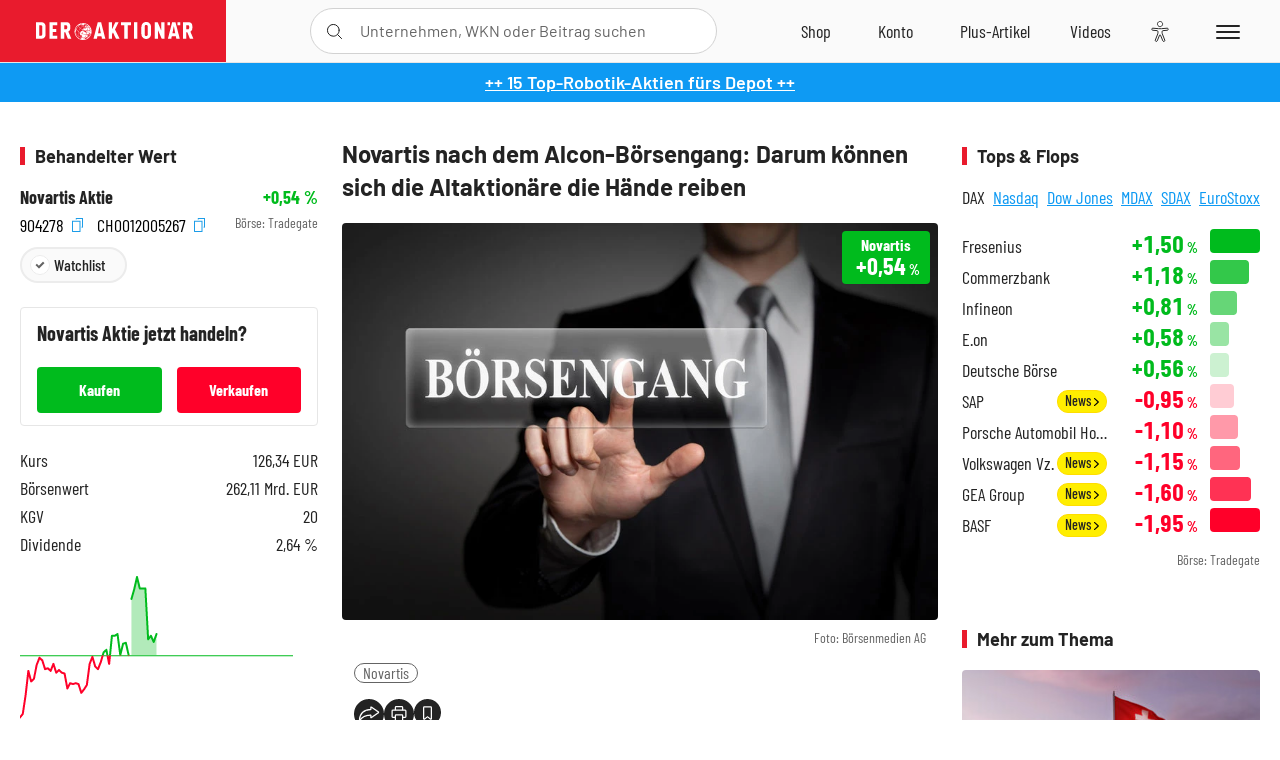

--- FILE ---
content_type: text/html; charset=utf-8
request_url: https://www.deraktionaer.de/artikel/aktien/novartis-nach-dem-alcon-boersengang-darum-koennen-sich-die-altaktionaere-die-haende-reiben-467080.html
body_size: 23937
content:
<!DOCTYPE html>
<html lang="de-de">
<head>
    <link rel="dns-prefetch" href="//cdn.boersenmedien.com">
    <link rel="dns-prefetch" href="//images.boersenmedien.com">
    <link rel="preconnect" href="//cdn.boersenmedien.com">
    <link rel="preconnect" href="//images.boersenmedien.com">
    
    <meta charset="utf-8">
    <meta name="viewport" content="width=device-width, initial-scale=1.0">
    <link rel="apple-touch-icon" sizes="180x180" href="/assets/images/icons/apple-touch-icon.png">
    <link rel="icon" type="image/png" sizes="32x32" href="/assets/images/icons/favicon-32x32.png">
    <link rel="icon" type="image/png" sizes="16x16" href="/assets/images/icons/favicon-16x16.png">
    <link rel="manifest" href="/manifest.json">
        <title>Novartis nach dem Alcon-B&#xF6;rsengang: Darum k&#xF6;nnen sich die Altaktion&#xE4;re die H&#xE4;nde reiben - DER AKTION&#xC4;R</title>
    <meta name="robots" content="index, follow, noodp, max-image-preview:large">
    <meta name="theme-color" content="#e91b2c">
    <meta name="msapplication-navbutton-color" content="#e91b2c">

    <meta name="description" content="Novartis nach dem Alcon-B&#xF6;rsengang: Darum k&#xF6;nnen sich die Altaktion&#xE4;re die H&#xE4;nde reiben">
    <meta name="keywords" content=",Novartis">
    <meta name="news_keywords" content=",Novartis">
    <meta name="date" content="2019-04-10T14:08:00Z">
        <meta name="author" content="Marion Schlegel">
    <meta name="publisher" content="DER AKTION&#xC4;R">
    <link rel="canonical" href="https://www.deraktionaer.de/artikel/aktien/novartis-nach-dem-alcon-boersengang-darum-koennen-sich-die-altaktionaere-die-haende-reiben-467080.html">
    <meta property="og:title" content="Novartis nach dem Alcon-B&#xF6;rsengang: Darum k&#xF6;nnen sich die Altaktion&#xE4;re die H&#xE4;nde reiben">
    <meta property="og:type" content="article">
        <meta property="og:image" content="https://images.boersenmedien.com/images/548f9f4c-8182-4153-aeda-0c7da3bdff2a.jpg?w=1280">
        <meta property="og:image:width" content="849">
        <meta property="og:image:height" content="566">
    <meta property="og:url" content="https://www.deraktionaer.de/artikel/aktien/novartis-nach-dem-alcon-boersengang-darum-koennen-sich-die-altaktionaere-die-haende-reiben-467080.html">
    <meta property="og:description" content="Novartis nach dem Alcon-B&#xF6;rsengang: Darum k&#xF6;nnen sich die Altaktion&#xE4;re die H&#xE4;nde reiben">
    <meta property="fb:app_id" content="567365026630618">
    <meta name="twitter:card" content="summary_large_image">
    <meta name="twitter:title" content="Novartis nach dem Alcon-B&#xF6;rsengang: Darum k&#xF6;nnen sich die Altaktion&#xE4;re die H&#xE4;nde reiben">
    <meta name="twitter:site" content="@aktionaer">
    <meta name="twitter:description" content="Novartis nach dem Alcon-B&#xF6;rsengang: Darum k&#xF6;nnen sich die Altaktion&#xE4;re die H&#xE4;nde reiben">
        <meta name="twitter:image" content="https://images.boersenmedien.com/images/548f9f4c-8182-4153-aeda-0c7da3bdff2a.jpg?w=1280">
    
    
        <link rel="stylesheet" href="/assets/css/main.min.css?v=20a5oobePaa3APZ5oOxXt9H2BO4p2DEHNO1sNY4KUOw">
    
    <link rel="preload" as="script" id="IOMmBundle" href="https://data-af9a061aaf.deraktionaer.de/iomm/latest/manager/base/es6/bundle.js" />
    <link rel="preload" as="script" href="https://data-af9a061aaf.deraktionaer.de/iomm/latest/bootstrap/loader.js" />
    <script type="application/ld&#x2B;json">
        {"@context":"https://schema.org","@graph":[{"@type":"WebSite","name":"DER AKTIONÄR","url":"https://www.deraktionaer.de/","potentialAction":{"@type":"SearchAction","target":"https://www.deraktionaer.de/suchen?q={search_term_string}","query-input":"required name=search_term_string"}},{"@type":"Organization","name":"Börsenmedien AG","@id":"https://www.boersenmedien.de/#publisher","url":"https://www.boersenmedien.de/","logo":{"@type":"ImageObject","url":"https://images.boersenmedien.com/images/bbc3d6ec-9cb0-4502-98d5-3adc60601cd6.png","width":1200,"height":242},"sameAs":["https://www.deraktionaer.de/","https://www.boerse-online.de/","https://www.eurams.de/"],"address":{"@type":"PostalAddress","streetAddress":"Am Eulenhof 14","addressLocality":"Kulmbach","postalCode":"95326","addressCountry":"DE"},"contactPoint":{"@type":"ContactPoint","url":"https://www.boersenmedien.de/Support/kontakt","telephone":"+49-9221-90510","contactType":"Kundenservice","availableLanguage":["Deutsch"],"areaServed":"DE"},"subOrganization":{"@type":"NewsMediaOrganization","@id":"https://www.deraktionaer.de/#publisher","name":"DER AKTIONÄR","foundingDate":"1996-01-01","url":"https://www.deraktionaer.de/","publishingPrinciples":"https://www.boersenmedien.de/agb.html","logo":{"@type":"ImageObject","url":"https://images.boersenmedien.com/images/b8000b75-24cd-4424-aeec-cf1c4544b5b6.jpg","width":1182,"height":1182},"mainEntityOfPage":{"@type":"WebPage","@id":"https://www.deraktionaer.de/"},"sameAs":["https://www.deraktionaer.de/","https://de.wikipedia.org/wiki/Der_Aktionär","https://www.facebook.com/aktionaer/","https://www.instagram.com/deraktionaer/","https://x.com/aktionaer","https://www.tiktok.com/@deraktionaer","https://apps.apple.com/de/app/der-aktionär/id448927412","https://play.google.com/store/apps/details?id=com.yopeso.deraktionar"]}}]}
    </script>
    <script src="/assets/js/ea_dynamic_loading_da.js"></script>
    <meta name="impact-site-verification" value="64808c59-4dea-4819-8bf2-c95625d83376">
</head>
<body class="">
    <script type='text/javascript' src="//data-af9a061aaf.deraktionaer.de/iomm/latest/bootstrap/loader.js"></script>
    <script data-n-head="ssr" type="text/javascript" data-body="true">
        var dataINFOnline = {
        "st": "daktion",
        "cp": "dak_rc_wf",
        "sv": "in",
        "co": "da2019",
        "sc": "yes"
        };
        IOMm('configure', { st: 'daktion', dn: 'data-af9a061aaf.deraktionaer.de', mh: 5 }); // Configure IOMm
        IOMm('pageview', dataINFOnline); // Count pageview
        IOMm('3p', 'qds', 'in'); // Trigger qds module (for agof ddf participants only!)
    </script>

    <header id="page-header">
        <div id="static-header">
            <div class="container">
                <div id="header-logo-container">
                        <a id="header-logo" href="/"><img loading="lazy" alt="DER AKTION&#xC4;R" src="https://images.boersenmedien.com/images/eef3cc9c-8c0d-43c9-a849-c732c8855a53.svg"></a>
                </div>
                <nav id="header-actions-container" aria-labelledby="header-epaper-notification">

                        <a title="Zu DER AKTIONÄR+" aria-label="Zu DER AKTIONÄR+ " href="/artikel/deraktionaerplus" id="header-aktionaerplus" class="header-action-item subpage"><span></span></a>
                    <a title="Videos" aria-label="Videos" class="header-action-item" id="header-videos" href="/videos"><span></span></a>
                    <div class="toaccount"><a title="Zum Account" aria-label="Zum Account" class="sign-in-button header-action-item" href="/account"><span></span></a></div>
                    <a title="Zum Shop" aria-label="Zum Shop" target="_blank" rel="noopener" href="https://www.boersenmedien.de/shop?btm_campaign=DA-0526-13575&btm_source=Online&btm_medium=Navigation&btm_content=deraktionaer.de&btm_term=Shop&btm_detail=shop " id="header-shop" class="header-action-item"><span></span></a>
                        <a title="E-Paper" aria-label="E-Paper" id="header-epaper" class="header-action-item" href="https://www.boersenmedien.de/produkt/deraktionaer/der-aktionaer-0526-4503.html?btm_campaign=DA-0526-13575&btm_source=Online&btm_medium=Navigation&btm_content=deraktionaer.de&btm_term=Shop&btm_detail=epaper" target="_blank" rel="noopener"><span></span></a>
                        <a title="Home" aria-label="Home" id="header-home" class="header-action-item" href="/"><span></span></a>
                    
    <button aria-label="Teilen-Menu &#xF6;ffnen" id="header-share-article" class="header-action-item">
        <span></span>
    </button>

                    
                        
<div id="search-group" class="header-action-item">
    <div id="search-button-container"><input id="search-input-placeholder" name="search-input-placeholder" role="presentation" type="text"><label aria-hidden="true" for="search-input-placeholder"></label><button class="search-button header-action-button open-search" id="header-search-button" aria-controls="search-overlay" aria-label="Suche öffnen"><span></span></button></div>
    <div id="search-overlay">
        <form method="get" id="search-input" action="/suchen">
            <input type="hidden" name="page" value="1" />
            <div class="input-wrapper">
                <input type="text" name="q" id="search-q" autocomplete="off" />
            </div>
            <button type="submit"><span class="icon-colo-primary"></span></button>
        </form>

        <div id="search-scroll-container">
            <a href="#" style="display:none;" class="search-more"><span>Alle Suchergebnisse f&#xFC;r <span class="search-value"></span> anzeigen</span></a>

            <div id="search-results-header" class="pure-g">
                <div id="search-result-symbols" class="pure-u-1-1 pure-u-sm-1-3">
                    <div class="search-title">Wertpapiere</div>
                    <div class="symbol-container"></div>
                    <div class="symbol-empty">Es gibt keine Wertpapiere.</div>
                </div>
                <div id="search-result-stories" class="pure-u-1-1 pure-u-sm-2-3">
                    <div class="search-title">Top-Artikel</div>
                    <div class="story-container"></div>
                    <div class="story-empty">Kein Treffer gefunden. Bitte versuchen Sie einen anderen Suchbegriff.</div>
                </div>
            </div>
        </div>
        <div id="search-close"><img loading="lazy" alt="Schlie&#xDF;en" src="/assets/images/svg/icon-remove.svg"></div>
    </div>
    <div id="search-overlay-background"></div>
</div>
                    
                    <div class="eyeAble_customToolOpenerClass fr-bullet-nav__link header-action-item" data-controller="bullet-layer" data-controller-options="{&quot;active-class&quot;: &quot;fr-bullet-nav__link--active&quot;}" data-tracking-header="EyeAble">
                        <div class="fr-bullet-nav__icon fr-bullet-nav__icon--eyeable eyeAbleContrastSkip"></div>
                    </div>
                    <button id="menu-button" class="hamburger hamburger--squeeze hamburger--main" type="button" aria-label="Menu" aria-controls="header-navigation">
                        <span class="hamburger-box">
                            <span class="hamburger-inner"></span>
                        </span>
                    </button>
                </nav>
            </div>
            
    <div id="share-article-nav" class="share-article-container">
        <button title="URL kopieren" class="share-url copy-button" onclick="return copy(window.location.href)"><img
                alt="CopyLink"
                src="https://images.boersenmedien.com/images/e9f70a2a-88af-4b41-b33a-e146c67328ce.svg" loading="lazy">
        </button>
        <a title="Facebook teilen" class="share-fb"
           href="https://www.facebook.com/sharer.php?u=https%3A%2F%2Fwww.deraktionaer.de%2Fartikel%2Faktien%2Fnovartis-nach-dem-alcon-boersengang-darum-koennen-sich-die-altaktionaere-die-haende-reiben-467080.html&amp;t=Novartis&#x2B;nach&#x2B;dem&#x2B;Alcon-B%C3%B6rsengang%3A&#x2B;Darum&#x2B;k%C3%B6nnen&#x2B;sich&#x2B;die&#x2B;Altaktion%C3%A4re&#x2B;die&#x2B;H%C3%A4nde&#x2B;reiben"
           rel="noopener" target="da_social"><span></span></a>
        <a title="Tweet" class="share-twitter"
           href="https://twitter.com/intent/tweet?url=https%3A%2F%2Fwww.deraktionaer.de%2Fartikel%2Faktien%2Fnovartis-nach-dem-alcon-boersengang-darum-koennen-sich-die-altaktionaere-die-haende-reiben-467080.html" rel="noopener"
           target="da_social"><span></span></a>
        <a title="Per E-Mail teilen" class="share-mail"
           href="mailto:?body=https://www.deraktionaer.dehttps://www.deraktionaer.de/artikel/aktien/novartis-nach-dem-alcon-boersengang-darum-koennen-sich-die-altaktionaere-die-haende-reiben-467080.html" rel="noopener"
           target="da_social"><span></span></a>
        <a title="Seite Drucken" class="share-print" href="javascript:self.print()"><span></span></a>
    </div>

        </div>
        <div id="header-navigation" class="pure-g">
            <div id="navigation-main" class="pure-u-1-1 pure-u-xl-2-3">
                <nav id="navigation" aria-label="Navigation">
                    <ul>
                        <li><a href="/">Home</a></li>
                            <li><a href="/magazin">Magazin</a></li>    
                        <li><a href="/marktueberblick.html">Marktüberblick</a></li>
                        <li>
                            <a href="/musterdepots.html">Depots</a>
                            <span class="open-sub"></span>
                            <div>
                                <ul>
                                    
                                        
        <li><a href="/real-musterdepot.html">Real-Depot</a></li>
        <li><a href="/aktionaer-musterdepot.html">AKTION&#xC4;R-Depot</a></li>
        <li><a href="/tsi-musterdepot.html">TSI-Musterdepot</a></li>

                                    
                                </ul>
                            </div>
                        </li>
                        <li class="navigation-strong"><a href="/artikel/deraktionaerplus">DER AKTIONÄR<strong>+</strong></a></li>
                        <li><a href="/invest">DER AKTIONÄR Indizes</a></li>
                        <li>
                            <span class="nav-no-link">Finanz-Check</span>
                            <span class="open-sub"></span>
                            <div>
                                <ul>
                                    <li><a href="/broker-vergleich">Broker-Vergleich</a></li>
                                    <li><a href="/krypto-broker-vergleich">Krypto-Broker-Vergleich</a></li>
                                    <li><a href="/krypto-boersen-vergleich">Krypto-Börsen-Vergleich</a></li>
                                    <li><a href="/kinderdepot-broker-vergleich">Kinderdepot-Vergleich</a></li>
                                    <li><a href="/tagesgeld-vergleich.html">Tagesgeld-Vergleich</a></li>
                                    <li><a href="/festgeld-vergleich.html">Festgeld-Vergleich</a></li>
                                </ul>
                            </div>
                        </li>
                        <li><a href="/podcasts">Podcasts</a></li>
                        <li>
                            <a href="/videos">DER AKTIONÄR TV</a>
                            <span class="open-sub"></span>
                            <div>
                                <ul>
                                    <li><a href="/videos">Übersicht</a></li>
                                        <li><a href="/videos/boersenpunk/1">B&#xF6;rsenpunk</a></li>
                                        <li><a href="/videos/dax-check/1">DAX-Check LIVE</a></li>
                                        <li><a href="/videos/futuremarkets/1">Future Markets</a></li>
                                        <li><a href="/videos/goldexpertebussler/1">Goldfolio</a></li>
                                        <li><a href="/videos/heavytraderz/1">HeavytraderZ</a></li>
                                        <li><a href="/videos/hotstockreport/1">Hot Stock Report</a></li>
                                        <li><a href="/videos/olivermichel/1">Krypto-Talk</a></li>
                                        <li><a href="/videos/maydornsmeinung/1">maydornsmeinung</a></li>
                                        <li><a href="/videos/schroedersnebenwerte/1">Schr&#xF6;ders Nebenwerte-Watchlist</a></li>
                                        <li><a href="/videos/trading-tipps/1">Trading-Tipp</a></li>
                                        <li><a href="/videos/keyinvest/1">UBS DailyTrader</a></li>
                                </ul>
                            </div>
                        </li>
                        <li>
                            <a href="https://www.boersenmedien.de/shop" target="_blank" rel="noopener">Abo &amp; Shop</a>
                            <span class="open-sub"></span>
                            <div>
                                <ul>
                                    <li><a href="https://www.boersenmedien.de/magazine/deraktionaer/einzelausgaben" target="_blank" rel="noopener">DER AKTIONÄR</a></li>
                                    <li><a href="https://www.boersenmedien.de/aktienreports/1" target="_blank" rel="noopener">Aktien-Reports</a></li>
                                    <li><a href="https://www.boersenmedien.de/boersendienste" target="_blank" rel="noopener">Börsendienste</a></li>
                                </ul>
                            </div>
                        </li>
                        <li><a href="/experten">Experten</a></li>
                        <li><a href="https://www.boersenmedien.com/karriere/jobangebote">Jobs/Karriere</a></li>
                    </ul>
                </nav>
                <nav id="navigation-user" aria-label="Mein Konto">
                        <div class="signin">
                            <div class="navigation-user-row sign-in-button">
                                <div><strong>Sie sind neu hier?</strong> Registrieren Sie sich kostenlos um alle Funktionen unserer Website nutzen zu können:</div>
                                <div><a href="https://login.boersenmedien.com/account/signup" class=" pure-button-secondary"><span>Registrieren</span></a></div>
                            </div>
                            <span class="sign-in-loading">Laden</span>
                        </div>
                        <div class="signin">
                            <div class="navigation-user-row sign-in-button">
                                <div><strong>Sie sind bereits registriert?</strong> Hier können Sie sich anmelden:</div>
                                <div>
                                    <a class=" pure-button-secondary" href="/account/signin"><span>Anmelden</span></a>
                                </div>
                            </div>
                            <span class="sign-in-loading">Laden</span>
                        </div>
                        <div class="signout">
                            <strong id="navigation-head">Willkommen auf deraktionaer.de!</strong><br>
                            <a class="user-nav-button user-nav-symbols" href="/account/watchlist">Meine Watchlist</a>
                            <a class="user-nav-button user-nav-articles" href="/account/bookmarks">Gespeicherten Artikel</a>
                            <a href="https://konto.boersenmedien.com" target="_blank" rel="noopener" class="user-nav-button user-nav-bmagaccount">Börsenmedien Konto</a>
                            <a class="pure-button-primary" href="/account/logout"><span class="sing-out-button">Abmelden</span></a>
                            <br>
                        </div>
                </nav>
                <div class="pure-g">
                    <div id="navigation-app" class="pure-u-1-1 pure-u-lg-1-2">
                        <div><img loading="lazy" alt="DER-AKTION&#xC4;R App" id="app-logo" src="https://images.boersenmedien.com/images/757ea3d3-5e46-4275-80df-30eb7052784c.svg"> DER AKTIONÄR – Unsere App</div>
                        <div><a target="_blank" rel="noopener" id="app-apple" href="https://itunes.apple.com/de/app/der-aktionar-deutschlands/id448927412"><img loading="lazy" alt="Laden im Appstore" src="/assets/images/svg/logo-appstore.svg"></a><a id="app-android" target="_blank" rel="noopener" href="https://play.google.com/store/apps/details?id=com.yopeso.deraktionar"><img alt="Jetzt bei Google Play" src="/assets/images/svg/logo-gplay.svg" /></a></div>
                    </div>
                    <div id="navigation-sm" class="pure-u-1-1 pure-u-lg-1-2">
                        <strong>Folgen Sie uns</strong><br>
                        <a class="share-youtube" target="_blank" rel="noopener" href="https://www.youtube.com/user/DAFChannel/videos">Youtube</a>
                        <a class="share-instagram" target="_blank" rel="noopener" href="https://www.instagram.com/deraktionaer/">Instagram</a>
                        <a class="share-fb" target="_blank" rel="noopener" href="https://www.facebook.com/aktionaer">Facebook</a>
                        <a class="share-twitter" target="_blank" rel="noopener" href="https://twitter.com/aktionaer">Twitter</a>
                    </div>
                </div>
            </div>
            <aside id="navigation-sidebar" class="pure-u-1-1 pure-u-xl-1-3">
                <div class="pure-g">
                    <div id="navigation-stories" class="pure-u-1-1 pure-u-md-16-24 pure-u-xl-1-1"></div>
                    <div id="navigation-symbols" class="pure-u-1-1 pure-u-md-8-24 pure-u-xl-1-1"></div>
                </div>
            </aside>
        </div>
    </header>

    <div class="breaking-news-container">
        

        <div class="header-banner">
            <div><a href="https://www.boersenmedien.de/produkt/deraktionaer/der-aktionaer-0526-4503.html?btm_campaign=da-2605-13575&amp;utm_campaign=da-2605-13575&amp;btm_source=online&amp;utm_source=online&amp;btm_medium=balkenblau&amp;utm_medium=balkenblau&amp;btm_content=deraktionaer.de&amp;utm_content=deraktionaer.de&amp;btm_term=shop&amp;utm_term=shop" target="_blank" rel="nofollow">&#x2B;&#x2B; 15 Top-Robotik-Aktien f&#xFC;rs Depot &#x2B;&#x2B;</a></div>
        </div>

    </div>

        <div id="banner-top-container">
            <div id="banner-big-bill-container">
                <div id="Ads_BA_BS" style="position: relative; text-align: center;">                    
                    <div id='Ads-Bigsize'></div>
                </div>
            </div>
            <div id="banner-sky-container">
                <div id="Ads_BA_SKY">
                    <div id='Ads-Sky' style='min-width: 120px; min-height: 600px;'></div>
                </div>
            </div>
            <div id="banner-sky-left-container">
                <div id="Ads_BA_SKY_LEFT">
                    <div id='Ads-Sky-Left' style='min-width: 120px; min-height: 600px;'></div>
                </div>
            </div>
        </div>

    <div id="page-body" class="container">
        
<article id="article-detail" aria-labelledby="article-title">
    <div id="article-detail-content">
        <header id="article-detail-header">
            <h1 id="article-title">Novartis nach dem Alcon-Börsengang: Darum können sich die Altaktionäre die Hände reiben</h1>
            <div class="article-header-image">
                <figure>
                    <picture>
                        <source media="(min-width: 1023px)" srcset="https://images.boersenmedien.com/images/548f9f4c-8182-4153-aeda-0c7da3bdff2a.jpg?w=1280&webp=true"
                                type="image/webp">
                        <source media="(min-width: 767px)" srcset="https://images.boersenmedien.com/images/548f9f4c-8182-4153-aeda-0c7da3bdff2a.jpg?w=1280&webp=true"
                                type="image/webp">
                        <img loading="lazy" src="https://images.boersenmedien.com/images/548f9f4c-8182-4153-aeda-0c7da3bdff2a.jpg?w=1280&webp=true"
                             alt="Novartis nach dem Alcon-Börsengang: Darum können sich die Altaktionäre die Hände reiben">
                    </picture>
                        <figcaption><small>Foto: B&#xF6;rsenmedien AG</small></figcaption>
                </figure>
                    
<a class="stock-info stock-info-badge stock-info-badge-big" data-quote="CH0012005267" title="Novartis Aktie" href="/aktien/kurse/novartis-ch0012005267.html">
    <span class="stock-info-name flex-ellipsis-variable">Novartis NA</span>
    <span class="changePct">-</span>&thinsp;<span class="percentSgn">%</span>    
</a>
            </div>
            <ul id="article-detail-keywords">
                        <li><a href="/suchen?q=%22novartis%22">Novartis</a></li>
            </ul>
            <div id="article-header-info">
                <div class="author-info">
                            <img loading="lazy" alt="Marion Schlegel" class="pure-img"
                                 src="https://images.boersenmedien.com/images/f4e5576b-2a2a-4cfb-a08c-1710cef06e38.jpg?w=80">
                            10.04.2019, 14:08
                            <span class="article-header-author"> &#8231; <a href="/experten/marion-schlegel.html">Marion Schlegel</a></span>
                </div>
                <div id="share-container">
                    <div class="share-buttons">
                        <button aria-label="Teilen-Menu &#xF6;ffnen" id="sm-page-button"
                                class="share-button"></button>
                        
<div id="share-page-nav" class="share-article-container">
	<button title="URL kopieren" class="are-url copy-button" onclick="return copy(window.location.href)"><img alt="AltLinkShare" src="https://images.boersenmedien.com/images/e9f70a2a-88af-4b41-b33a-e146c67328ce.svg" loading="lazy"></button>
	<a title="Facebook teilen" class="share-fb" href="https://www.facebook.com/sharer.php?u=https%3A%2F%2Fwww.deraktionaer.de%2Fartikel%2Faktien%2Fnovartis-nach-dem-alcon-boersengang-darum-koennen-sich-die-altaktionaere-die-haende-reiben-467080.html&amp;t=Novartis&#x2B;nach&#x2B;dem&#x2B;Alcon-B%C3%B6rsengang%3A&#x2B;Darum&#x2B;k%C3%B6nnen&#x2B;sich&#x2B;die&#x2B;Altaktion%C3%A4re&#x2B;die&#x2B;H%C3%A4nde&#x2B;reiben" rel="noopener" target="da_social"><img alt="Bei facebook teilen" src="https://images.boersenmedien.com/images/static/icon-facebook-grey.svg" loading="lazy"></a>
	<a title="Tweet" class="share-twitter" href="https://twitter.com/intent/tweet?url=https%3A%2F%2Fwww.deraktionaer.de%2Fartikel%2Faktien%2Fnovartis-nach-dem-alcon-boersengang-darum-koennen-sich-die-altaktionaere-die-haende-reiben-467080.html&text=Novartis&#x2B;nach&#x2B;dem&#x2B;Alcon-B%C3%B6rsengang%3A&#x2B;Darum&#x2B;k%C3%B6nnen&#x2B;sich&#x2B;die&#x2B;Altaktion%C3%A4re&#x2B;die&#x2B;H%C3%A4nde&#x2B;reiben" rel="noopener" target="da_social"><img alt="Mit twitter teilen" src="https://images.boersenmedien.com/images/c2ffe345-c71f-42e4-9ee3-bd80ca076e68.svg" loading="lazy"></a>
	<a title="Per E-Mail teilen" class="share-mail" href="mailto:?body=https://www.deraktionaer.de/artikel/aktien/novartis-nach-dem-alcon-boersengang-darum-koennen-sich-die-altaktionaere-die-haende-reiben-467080.html" rel="noopener" target="da_social"><img alt="Nachricht senden" src="https://images.boersenmedien.com/images/static/icon-email-grey.svg" loading="lazy"></a>
</div>
                        <a id="print-page-button" class="share-button" title="Seite Drucken"
                           href="javascript:self.print()"><span></span></a>
                        <button id="save-article-body" aria-label="Artikel zu Favoriten hinzuf&#xFC;gen"
                                data-bookmark="467080" class="add"><span></span></button>
                    </div>
                </div>
            </div>
        </header>

        <div id="article-body">
                        
<p class="article-introduction">Die Aktien des Augenheilkunde-Spezialisten Alcon haben am Dienstag einen ordentlichen Start an der Schweizer B&#xF6;rse hingelegt. Die Novartis-Abspaltung er&#xF6;ffnete an ihrem ersten Tag im Leitindex SMI mit einem Kurs von 55 Franken und stieg dann zeitweise bis auf 58,77 Franken. Am heutigen Mittwoch notiert die Aktie bei 56,97 Franken. Dies ergibt f&#xFC;r das Unternehmen einen B&#xF6;rsenwert von knapp 28 Milliarden Schweizer Franken. Analysten hatten zuvor mit einem Preis in einer Spanne von 40 bis 45 Franken je Anteilsschein gerechnet. Novartis standen hingegen mit einem optischen Minus von knapp elf Prozent auf 84,81 Franken am Ende der Tabelle des SMI. Daf&#xFC;r verantwortlich war allerdings ebenfalls die Abspaltung von Alcon &#x2013; f&#xFC;r f&#xFC;nf Novartis-Aktien erhielt man eine Alcon-Aktie. Rechnet man die Alcon-Aktie mit ein, kommen die Novartis-Altaktion&#xE4;re sogar auf einen sch&#xF6;nen Kursgewinn.</p>
                        
<figure class="article-image   article-lightbox-image" data-src="https://images.boersenmedien.com/images/0f5653d6-8a94-4d20-ba70-53717991d152.png?webp=true&w=2560" data-sub-html=".image-caption">

        <img alt="" src="https://images.boersenmedien.com/images/0f5653d6-8a94-4d20-ba70-53717991d152.png?webp=true&w=1000" class="pure-img" loading="lazy">

        <figcaption class="image-caption">
                <div class="article-content-src ">Quelle: B&#xF6;rsenmedien AG</div>

        </figcaption>

</figure>
                        
<p>Kursst&#xFC;tzend wirkt f&#xFC;r Alcon und Novartis, dass beide jetzt als eigenst&#xE4;ndige Unternehmen im SMI zu finden sind und dort ein insgesamt h&#xF6;heres Gewicht haben d&#xFC;rfen. Denn im Schweizer Leitindex wird das Index-Gewicht eines Unternehmens gekappt, sobald die Schwelle von 18 Prozent erreicht ist. Das war bei Novartis bislang der Fall, denn eigentlich h&#xE4;tte der Pharmahersteller im SMI ein Gewicht von knapp 21 Prozent gehabt.</p>
                        
<figure class="article-image   article-lightbox-image" data-src="https://images.boersenmedien.com/images/5a17385c-e9a7-4091-a2f5-3bfb79c48aae.png?webp=true&w=2560" data-sub-html=".image-caption">

        <img alt="" src="https://images.boersenmedien.com/images/5a17385c-e9a7-4091-a2f5-3bfb79c48aae.png?webp=true&w=1000" class="pure-img" loading="lazy">

        <figcaption class="image-caption">
                <div class="article-content-src ">Quelle: B&#xF6;rsenmedien AG</div>

        </figcaption>

</figure>
                        
<p>Die Abspaltung der Tochter Alcon hatte Novartis 2018 als Ergebnis einer strategischen &#xDC;berpr&#xFC;fung bekannt gegeben. Seit 2015 hatte es mit dem f&#xFC;nf Jahre zuvor vollst&#xE4;ndig von Nestle &#xFC;bernommenen Unternehmen erhebliche Probleme gegeben. Die Restrukturierung begann, bis Novartis dann 2018 die Abspaltung beschloss. Novartis selbst will sich nun noch st&#xE4;rker auf das Pharmagesch&#xE4;ft fokussieren und dort weiter wachsen. DER AKTION&#xC4;R z&#xE4;hlt die Aktie von Novartis weiter zu den Favoriten im Pharmasektor. Auch die Dividendenrendite von derzeit 3,0 Prozent kann sich sehen lassen.</p>
                        
<p><em>(Mit Material von dpa-AFX)</em></p>
                        
<img class="extern" height="1" src="https://vg06.met.vgwort.de/na/aeea6c2a94a94ac1a57b0f1cb022a21c" width="1">
        </div>
            <div class="clear-both">
                <h2 id="werte-title" class="category-headline">Behandelte Werte</h2>
                <div class="table-scrollx-container">
                    <table class="pure-table pure-table-horizontal werte-table" aria-labelledby="werte-title">
                        <thead>
                        <tr>
                            <th scope="col">Name</th>
                            <th scope="col" class="text-center">Wert</th>
                            <th scope="col" class="text-center">Veränderung<br><small>Heute in %</small></th>
                        </tr>
                        </thead>
                        <tbody>
                            <tr class="stock-info" data-quote="CH0012005267" style="opacity:1">
                                <td><a title="Novartis Aktie" href="/aktien/kurse/novartis-ch0012005267.html">Novartis</a></td>
                                <td class="text-center nowrap"><span
                                        class="price">-</span>&thinsp;&#x20AC;</td>
                                <td class="text-center"><span class="stock-info-badge"><span
                                            class="changePct"></span></span></td>
                            </tr>
                            <tr class="stock-info" data-quote="US66987V1098" style="opacity:1">
                                <td><a title="NOVARTIS NAM. ADR Aktie" href="/aktien/kurse/novartisnamadr-us66987v1098.html">NOVARTIS NAM. ADR</a></td>
                                <td class="text-center nowrap"><span
                                        class="price">-</span>&thinsp;&#x20AC;</td>
                                <td class="text-center"><span class="stock-info-badge"><span
                                            class="changePct"></span></span></td>
                            </tr>
                        </tbody>
                    </table>
                </div>
                <br>
            </div>
        <div class="hidden">
        </div>

            
    <h2 class="category-headline">Aktuelle Ausgabe</h2>
    <div class="article-list-latest-issue">
        <div class="last-issue-cover">
            <a class="release-item-image" href="https://www.boersenmedien.de/produkt/deraktionaer/der-aktionaer-0526-4503.html?btm_campaign=DA-2605-13575&btm_source=Online&btm_medium=Widget&btm_content=deraktionaer.de&btm_term=Shop&btm_detail=Neuerscheinungen&btm_info=%2Fartikel%2Faktien%2Fnovartis-nach-dem-alcon-boersengang-darum-koennen-sich-die-altaktionaere-die-haende-reiben-467080.html" target="_blank">
                <img loading="lazy" alt="DER AKTION&#xC4;R 05/26" src="https://images.boersenmedien.com/images/6e4ace16-99ff-4440-838a-3f793c6cd80a.jpg?w=600&webp=true" />
            </a>
        </div>
        <h3>
            <a class="release-item-image" href="https://www.boersenmedien.de/produkt/deraktionaer/der-aktionaer-0526-4503.html?btm_campaign=DA-2605-13575&btm_source=Online&btm_medium=Widget&btm_content=deraktionaer.de&btm_term=Shop&btm_detail=Neuerscheinungen&btm_info=%2Fartikel%2Faktien%2Fnovartis-nach-dem-alcon-boersengang-darum-koennen-sich-die-altaktionaere-die-haende-reiben-467080.html" target="_blank">
                Humanoide Roboter: Zwischen Spott und Milliardenmarkt
            </a>
        </h3>
        <div class="latest-issue-data">
            <span><i title="Ausgabennummer" class="icon-book icon-color-secondary"></i>Nr. 05/26</span>
            <span><i title="Preis" class="icon-price icon-color-secondary"></i>8,90&thinsp;&euro;</span>
        </div>
        <div class="button-container">
            <a class="pure-button pure-button-paypal" target="_blank" rel="noopener" href="https://www.boersenmedien.de/zahlungsmethode/paypal/express/4503?btm_campaign=DA-2605-13575&btm_source=Online&btm_medium=Widget&btm_content=deraktionaer.de&btm_term=PPExpress&btm_detail=AktuelleAusgabe&btm_info=%2Fartikel%2Faktien%2Fnovartis-nach-dem-alcon-boersengang-darum-koennen-sich-die-altaktionaere-die-haende-reiben-467080.html"><img loading="lazy" src="https://images.boersenmedien.com/images/74d4a911-0acd-4505-abbe-7e50458f125b.svg" alt="Paypal" title="Paypal"> Sofortkauf</a>
            <a class="pure-button pure-button-secondary" target="_blank" rel="noopener" href="https://www.boersenmedien.de/Checkout/AddToCart?id=4503&btm_campaign=DA-2605-13575&btm_source=Online&btm_medium=Widget&btm_content=deraktionaer.de&btm_term=Warenkorb&btm_detail=AktuelleAusgabe&btm_info=%2Fartikel%2Faktien%2Fnovartis-nach-dem-alcon-boersengang-darum-koennen-sich-die-altaktionaere-die-haende-reiben-467080.html">Im Shop kaufen</a>
            <small>Sie erhalten einen Download-Link per E-Mail. Außerdem können Sie gekaufte E-Paper in Ihrem <a class="text-link" href="https://konto.boersenmedien.de" target="_blank">Konto</a> herunterladen.</small>
        </div>
    </div>

            <div id="similar-product">
                <section>
    <h2 class="category-headline">Buchtipp: Der Finanzratgeber f&#xFC;r den Start ins Leben</h2>
    <div class="pure-g">
        <div id="similar-product-description">
            <p>Der erste richtige Job, das erste eigene Geld, die erste eigene Wohnung – aber auch die erste Steuererklärung, die Frage nach benötigten Versicherungen, Sparplänen … Timo Nützel befasst sich als Börsenredakteur beruflich <br>mit Geld und Finanzen. Auf Partys wird er oft von Gleichaltrigen auf heiße Börsentipps, aber auch auf vermeintlich weniger spannende Themen wie Versicherungen oder Geldanlage im Allgemeinen angesprochen. So entstand die Idee zu diesem Buch: Basierend auf seinen eigenen – noch frischen – Erfahrungen rund um den Einstieg ins Berufsleben zeigt er, worauf es für einen nicht nur finanziell erfolgreichen Start ins Leben ankommt.</p>
        </div>
        <div class="article-list-image-container pure-u-1-1 pure-u-sm-6-24">
            <a href="https://www.boersenmedien.de/produkt/buch/der-finanzratgeber-fuer-den-start-ins-leben-3642.html?ref=deraktionaer" target="_blank" rel="noopener">
                <img loading="lazy" src="https://images.boersenmedien.com/images/3829f2ab-0b52-455f-94e5-3a02e9e96bf2.jpg?w=500&webp=true" class="pure-img" title="Der Finanzratgeber f&#xFC;r den Start ins Leben" alt="Der Finanzratgeber f&#xFC;r den Start ins Leben">
            </a>
        </div>
        <div class="article-list-text-container pure-u-1-1 pure-u-sm-18-24">
                <div class="book-product-info"><p><b>Autoren:</b> Nützel, Timo<br><b>Seitenanzahl:</b> 272<br><b>Erscheinungstermin:</b> 18.09.2025<br><b>Format:</b> Klappenbroschur<br><b>ISBN:</b> 978-3-86470-980-7<br></p></div>
            <div class="book-product-price">
                <strong>Preis:</strong> 19,90&thinsp;€
            </div>
            <div class="button-container">
                <a class="pure-button pure-button-paypal"
                   href="https://www.boersenmedien.de/zahlungsmethode/paypal/express/3642?ref=deraktionaer"
                   target="_blank" rel="noopener" alt="Paypal Sofortkauf" title="Paypal Sofortkauf">
                    <img loading="lazy" src="https://images.boersenmedien.com/images/74d4a911-0acd-4505-abbe-7e50458f125b.svg"
                         alt="Paypal" title="Paypal">
                </a>
                <a class="pure-button pure-button-secondary"
                   href="https://www.boersenmedien.de/Checkout/AddToCart?id=3642?ref=deraktionaer"
                   target="_blank" rel="noopener">
                    Im Shop kaufen
                </a>                
            </div>
        </div>
    </div>
</section>
            </div>
    </div>
    
<aside id="article-detail-symbol" aria-label="Wertpapierinformationen" data-quote="CH0012005267">
        <h2 class="category-headline">Behandelter Wert</h2>
        <div class="symbol-intro">
            <div>
                <a href="/aktien/kurse/novartis-ch0012005267.html">Novartis Aktie</a>
                <strong class="text-right stock-info"><span class="changePct"></span><span class="percentSgn">&thinsp;%</span></strong>
            </div>
            <div>
                <div>
                        <button class="copy-button" onclick="return copy('904278')"> 904278 <i class="icon--exit-fullscreen icon-copy icon-color-action"></i></button>
                        <button class="copy-button" onclick="return copy('CH0012005267')"> CH0012005267 <i class="icon--exit-fullscreen icon-copy icon-color-action"></i></button>
                </div>
                <small class="text-right">Börse: <span class="exchange"></span></small>
            </div>
            <div id="save-symbol-body">
                <button class="add pure-button pure-button-primary" aria-label="Wert zur Watchlist hinzuf&#xFC;gen" data-watchlist="CH0012005267"> Watchlist</button>
            </div>
        </div>
        
    <button type="button" role="presentation" class="pure-button pure-button-secondary" id="symbol-trade-toggle" onclick="document.getElementById('symbol-trade').classList.toggle('active')">Handeln</button>          
    <div id="symbol-trade" class="symbol-trade-container">
        <h3><span>Novartis&nbsp;</span>Aktie jetzt handeln?</h3>
        <a target="_blank" rel="noopener" class="pure-button pure-button-buy" href="https://trade.deraktionaer.de/trade?isin=CH0012005267&orderdirection=buy">Kaufen</a>
        <a target="_blank" rel="noopener" class="pure-button pure-button-sell" href="https://trade.deraktionaer.de/trade?isin=CH0012005267&orderdirection=sell">Verkaufen</a>
    </div>

        <dl aria-label="Wertpapierdetails zu Novartis Aktie" class="symbol-information">
            <dt>Kurs</dt>
            <dd><span class="price"></span> <span class="currency"></span></dd>

                <dt>Börsenwert</dt>
                <dd>262,11 Mrd. EUR</dd>
                <dt>KGV</dt>
                <dd>20</dd>
                <dt>Dividende</dt>
                <dd>2,64 %</dd>
        </dl>
        <div id="article-detail-symbols-chart">
            <a id="sparkline-chart-container" href="/aktien/kurse/novartis-ch0012005267.html">
                <div id="sparkline-chart"></div>
            </a>
            <div id="symbol_performance"></div>
            <a class="pure-button pure-button-primary" title="Novartis Aktie Kennzahlen und Details" href="/aktien/kurse/novartis-ch0012005267.html">Novartis Aktie Kennzahlen und Details</a>
        </div>
            <div id="article-detail-symbol-index">
                <h2 class="category-headline">
                    DER AKTIONÄR Indizes
                    <img loading="lazy" alt="DER AKTIONÄR Indizes" src="https://images.boersenmedien.com/images/88a1a268-81bd-4941-a849-2c1cf4584f6a.jpg">
                </h2>
                <p>Novartis Aktie ist Bestandteil des <a href="https://www.deraktionaer.de/aktien/kurse/granolas-european-champions-index-DE000SL0LY76.html">AKTIONÄR European Champions Index</a>, der elf europäische Schwergewichte in einem Aktienkorb bündelt.</p>
                <a class="pure-button pure-button-primary" href="/aktien/kurse/europeanchampionsindex-de000sl0ly76.html">Zum Index</a>
            </div>
        <div data-peergroup="CH0012005267" id="article-detail-symbol-peergroup-container"></div>
</aside>
    
<aside id="article-detail-further" aria-labelledby="more-title">
        <section>
            <h2 class="category-headline">Tops &amp; Flops</h2>
            <div class="tabs" id="topflop">
                <ul class="tab-nav">
                        <li><a id="topflop-Dax" class="">DAX</a></li>
                        <li><a id="topflop-Nasdaq" class="inactive">Nasdaq</a></li>
                        <li><a id="topflop-DowJones" class="inactive">Dow Jones</a></li>
                        <li><a id="topflop-MDax" class="inactive">MDAX</a></li>
                        <li><a id="topflop-SDax" class="inactive">SDAX</a></li>
                        <li><a id="topflop-Eurostoxx" class="inactive">EuroStoxx</a></li>
                </ul>
                <div>
                        <div class="tab-page" id="topflop-Dax-c" style="display:block">
                            <ul class="topflop">
        <li class="top">
            <div class="topflop-company">
                <a class="topflop-name" href="/aktien/kurse/fresenius-de0005785604.html">Fresenius</a>
            </div>
            <span class="topflop-value up">&#x2B;1,50<span>&thinsp;%</span></span>
            <span class="topflop-bar up"><span class="progress" style="width:100.00%"></span></span>
            
        </li>
        <li class="top">
            <div class="topflop-company">
                <a class="topflop-name" href="/aktien/kurse/commerzbank-de000cbk1001.html">Commerzbank</a>
            </div>
            <span class="topflop-value up">&#x2B;1,18<span>&thinsp;%</span></span>
            <span class="topflop-bar up"><span class="progress" style="width:78.45%"></span></span>
            
        </li>
        <li class="top">
            <div class="topflop-company">
                <a class="topflop-name" href="/aktien/kurse/infineon-de0006231004.html">Infineon</a>
            </div>
            <span class="topflop-value up">&#x2B;0,81<span>&thinsp;%</span></span>
            <span class="topflop-bar up"><span class="progress" style="width:54.21%"></span></span>
            
        </li>
        <li class="top">
            <div class="topflop-company">
                <a class="topflop-name" href="/aktien/kurse/eon-de000enag999.html">E.on</a>
            </div>
            <span class="topflop-value up">&#x2B;0,58<span>&thinsp;%</span></span>
            <span class="topflop-bar up"><span class="progress" style="width:38.60%"></span></span>
            
        </li>
        <li class="top">
            <div class="topflop-company">
                <a class="topflop-name" href="/aktien/kurse/deutscheboerse-de0005810055.html">Deutsche B&#xF6;rse</a>
            </div>
            <span class="topflop-value up">&#x2B;0,56<span>&thinsp;%</span></span>
            <span class="topflop-bar up"><span class="progress" style="width:37.59%"></span></span>
            
        </li>
        <li class="flop">
            <div class="topflop-company">
                <a class="topflop-name" href="/aktien/kurse/sap-de0007164600.html">SAP</a>
                    <span class="news">
                        <a href="/artikel/indizes/dax-testet-25000-bayer-fielmann-friedrich-vorwerk-gea-group-puma-sap-im-check-20394259.html">News <i class="icon-arrow"></i></a>
                    </span>
            </div>
            <span class="topflop-value down">-0,95<span>&thinsp;%</span></span>
            <span class="topflop-bar down"><span class="progress" style="width:48.90%"></span></span>
            
        </li>
        <li class="flop">
            <div class="topflop-company">
                <a class="topflop-name" href="/aktien/kurse/porscheautomobilholding-de000pah0038.html">Porsche Automobil Holding</a>
            </div>
            <span class="topflop-value down">-1,10<span>&thinsp;%</span></span>
            <span class="topflop-bar down"><span class="progress" style="width:56.71%"></span></span>
            
        </li>
        <li class="flop">
            <div class="topflop-company">
                <a class="topflop-name" href="/aktien/kurse/volkswagenvz-de0007664039.html">Volkswagen Vz.</a>
                    <span class="news">
                        <a href="/artikel/mobilitaet-oel-energie/mercedes-benz-volksagen-co-mehr-zulassungen-in-der-eu-byd-auf-dem-vormarsch-20394240.html">News <i class="icon-arrow"></i></a>
                    </span>
            </div>
            <span class="topflop-value down">-1,15<span>&thinsp;%</span></span>
            <span class="topflop-bar down"><span class="progress" style="width:59.11%"></span></span>
            
        </li>
        <li class="flop">
            <div class="topflop-company">
                <a class="topflop-name" href="/aktien/kurse/geagroup-de0006602006.html">GEA Group</a>
                    <span class="news">
                        <a href="/artikel/indizes/dax-testet-25000-bayer-fielmann-friedrich-vorwerk-gea-group-puma-sap-im-check-20394259.html">News <i class="icon-arrow"></i></a>
                    </span>
            </div>
            <span class="topflop-value down">-1,60<span>&thinsp;%</span></span>
            <span class="topflop-bar down"><span class="progress" style="width:82.17%"></span></span>
            
        </li>
        <li class="flop">
            <div class="topflop-company">
                <a class="topflop-name" href="/aktien/kurse/basf-de000basf111.html">BASF</a>
                    <span class="news">
                        <a href="/artikel/aktien/basf-der-naechste-verkauf-20394250.html">News <i class="icon-arrow"></i></a>
                    </span>
            </div>
            <span class="topflop-value down">-1,95<span>&thinsp;%</span></span>
            <span class="topflop-bar down"><span class="progress" style="width:100.00%"></span></span>
            
        </li>
</ul>
<small>Börse: Tradegate</small>
                        </div>
                        <div class="tab-page" id="topflop-Nasdaq-c" style="">
                            <ul class="topflop">
        <li class="top">
            <div class="topflop-company">
                <a class="topflop-name" href="/aktien/kurse/microntechnology-us5951121038.html">Micron Technology</a>
                    <span class="news">
                        <a href="/artikel/medien-ittk-technologie/micron-milliardenwette-auf-singapur-20394255.html">
                            News <i class="icon-arrow"></i>
                        </a>
                    </span>
            </div>
            <span class="topflop-value up">&#x2B;3,15<span>&thinsp;%</span></span>
            <span class="topflop-bar up"><span class="progress" style="width:100.00%"></span></span>
            
        </li>
        <li class="top">
            <div class="topflop-company">
                <a class="topflop-name" href="/aktien/kurse/lamresearch-us5128073062.html">Lam Research</a>
            </div>
            <span class="topflop-value up">&#x2B;2,61<span>&thinsp;%</span></span>
            <span class="topflop-bar up"><span class="progress" style="width:83.02%"></span></span>
            
        </li>
        <li class="top">
            <div class="topflop-company">
                <a class="topflop-name" href="/aktien/kurse/kla-us4824801009.html">KLA</a>
            </div>
            <span class="topflop-value up">&#x2B;2,39<span>&thinsp;%</span></span>
            <span class="topflop-bar up"><span class="progress" style="width:75.87%"></span></span>
            
        </li>
        <li class="top">
            <div class="topflop-company">
                <a class="topflop-name" href="/aktien/kurse/westerndigital-us9581021055.html">Western Digital</a>
            </div>
            <span class="topflop-value up">&#x2B;2,29<span>&thinsp;%</span></span>
            <span class="topflop-bar up"><span class="progress" style="width:72.92%"></span></span>
            
        </li>
        <li class="top">
            <div class="topflop-company">
                <a class="topflop-name" href="/aktien/kurse/seagatetechnology-ie00bkvd2n49.html">Seagate Technology</a>
            </div>
            <span class="topflop-value up">&#x2B;2,29<span>&thinsp;%</span></span>
            <span class="topflop-bar up"><span class="progress" style="width:72.73%"></span></span>
            
        </li>
        <li class="flop">
            <div class="topflop-company">
                <a class="topflop-name" href="/aktien/kurse/intuit-us4612021034.html">Intuit</a>
            </div>
            <span class="topflop-value down">-0,51<span>&thinsp;%</span></span>
            <span class="topflop-bar down"><span class="progress" style="width:22.59%"></span></span>
            
        </li>
        <li class="flop">
            <div class="topflop-company">
                <a class="topflop-name" href="/aktien/kurse/thomsonreuterscorp-ca8849038085.html">Thomson Reuters Corp.</a>
            </div>
            <span class="topflop-value down">-0,53<span>&thinsp;%</span></span>
            <span class="topflop-bar down"><span class="progress" style="width:23.17%"></span></span>
            
        </li>
        <li class="flop">
            <div class="topflop-company">
                <a class="topflop-name" href="/aktien/kurse/coca-colaeuropacificpartners-gb00bdcpn049.html">Coca-Cola Europacific Partners</a>
            </div>
            <span class="topflop-value down">-0,66<span>&thinsp;%</span></span>
            <span class="topflop-bar down"><span class="progress" style="width:29.16%"></span></span>
            
        </li>
        <li class="flop">
            <div class="topflop-company">
                <a class="topflop-name" href="/aktien/kurse/olddominionfreightlineinc-us6795801009.html">Old Dominion Freight Line Inc</a>
            </div>
            <span class="topflop-value down">-0,68<span>&thinsp;%</span></span>
            <span class="topflop-bar down"><span class="progress" style="width:30.02%"></span></span>
            
        </li>
        <li class="flop">
            <div class="topflop-company">
                <a class="topflop-name" href="/aktien/kurse/marriottinternational-us5719032022.html">Marriott International</a>
            </div>
            <span class="topflop-value down">-2,27<span>&thinsp;%</span></span>
            <span class="topflop-bar down"><span class="progress" style="width:100.00%"></span></span>
            
        </li>
</ul>
<small>Börse: Tradegate</small>
                        </div>
                        <div class="tab-page" id="topflop-DowJones-c" style="">
                            <ul class="topflop">
        <li class="top">
            <div class="topflop-company">
                <a class="topflop-name" href="/aktien/kurse/salesforce-us79466l3024.html">Salesforce</a>
            </div>
            <span class="topflop-value up">&#x2B;2,53<span>&thinsp;%</span></span>
            <span class="topflop-bar up"><span class="progress" style="width:100.00%"></span></span>
            
        </li>
        <li class="top">
            <div class="topflop-company">
                <a class="topflop-name" href="/aktien/kurse/apple-us0378331005.html">Apple</a>
                    <span class="news">
                        <a href="/artikel/aktien/wall-street-schluss-intel-elend-und-gescheiterter-uebernahmepoker-im-fokus-20394238.html">
                            News <i class="icon-arrow"></i>
                        </a>
                    </span>
            </div>
            <span class="topflop-value up">&#x2B;0,95<span>&thinsp;%</span></span>
            <span class="topflop-bar up"><span class="progress" style="width:37.73%"></span></span>
            
        </li>
        <li class="top">
            <div class="topflop-company">
                <a class="topflop-name" href="/aktien/kurse/microsoft-us5949181045.html">Microsoft</a>
                    <span class="news">
                        <a href="/artikel/medien-ittk-technologie/microsoft-vor-zahlen-cloud-wachstum-im-fokus-20394177.html">
                            News <i class="icon-arrow"></i>
                        </a>
                    </span>
            </div>
            <span class="topflop-value up">&#x2B;0,94<span>&thinsp;%</span></span>
            <span class="topflop-bar up"><span class="progress" style="width:37.00%"></span></span>
            
        </li>
        <li class="top">
            <div class="topflop-company">
                <a class="topflop-name" href="/aktien/kurse/nvidia-us67066g1040.html">Nvidia</a>
            </div>
            <span class="topflop-value up">&#x2B;0,83<span>&thinsp;%</span></span>
            <span class="topflop-bar up"><span class="progress" style="width:32.79%"></span></span>
            
        </li>
        <li class="top">
            <div class="topflop-company">
                <a class="topflop-name" href="/aktien/kurse/goldmansachs-us38141g1040.html">Goldman Sachs</a>
            </div>
            <span class="topflop-value up">&#x2B;0,77<span>&thinsp;%</span></span>
            <span class="topflop-bar up"><span class="progress" style="width:30.28%"></span></span>
            
        </li>
        <li class="flop">
            <div class="topflop-company">
                <a class="topflop-name" href="/aktien/kurse/merckco-us58933y1055.html">Merck &amp; Co.</a>
            </div>
            <span class="topflop-value down">0<span>&thinsp;%</span></span>
            <span class="topflop-bar down"><span class="progress" style="width:0.00%"></span></span>
            
        </li>
        <li class="flop">
            <div class="topflop-company">
                <a class="topflop-name" href="/aktien/kurse/boeing-us0970231058.html">Boeing</a>
                    <span class="news">
                        <a href="/artikel/aktien/wall-street-schluss-intel-elend-und-gescheiterter-uebernahmepoker-im-fokus-20394238.html">News <i class="icon-arrow"></i></a>
                    </span>
            </div>
            <span class="topflop-value down">-0,10<span>&thinsp;%</span></span>
            <span class="topflop-bar down"><span class="progress" style="width:1.13%"></span></span>
            
        </li>
        <li class="flop">
            <div class="topflop-company">
                <a class="topflop-name" href="/aktien/kurse/3m-us88579y1010.html">3M</a>
            </div>
            <span class="topflop-value down">-0,18<span>&thinsp;%</span></span>
            <span class="topflop-bar down"><span class="progress" style="width:2.10%"></span></span>
            
        </li>
        <li class="flop">
            <div class="topflop-company">
                <a class="topflop-name" href="/aktien/kurse/sherwin-williams-us8243481061.html">Sherwin-Williams</a>
            </div>
            <span class="topflop-value down">-0,54<span>&thinsp;%</span></span>
            <span class="topflop-bar down"><span class="progress" style="width:6.39%"></span></span>
            
        </li>
        <li class="flop">
            <div class="topflop-company">
                <a class="topflop-name" href="/aktien/kurse/unitedhealth-us91324p1021.html">UnitedHealth</a>
            </div>
            <span class="topflop-value down">-8,50<span>&thinsp;%</span></span>
            <span class="topflop-bar down"><span class="progress" style="width:100.00%"></span></span>
            
        </li>
</ul>
<small>Börse: Tradegate</small>
                        </div>
                        <div class="tab-page" id="topflop-MDax-c" style="">
                            <ul class="topflop">
        <li class="top">
            <div class="topflop-company">
                <a class="topflop-name" href="/aktien/kurse/puma-de0006969603.html">Puma</a>
                    <span class="news">
                        <a href="/artikel/aktien/puma-aktie-springt-an-anta-greift-zu--20394243.html">
                            News <i class="icon-arrow"></i>
                        </a>
                    </span>
            </div>
            <span class="topflop-value up">&#x2B;4,27<span>&thinsp;%</span></span>
            <span class="topflop-bar up"><span class="progress" style="width:100.00%"></span></span>
            
        </li>
        <li class="top">
            <div class="topflop-company">
                <a class="topflop-name" href="/aktien/kurse/fielmann-de0005772206.html">Fielmann</a>
                    <span class="news">
                        <a href="/artikel/indizes/dax-testet-25000-bayer-fielmann-friedrich-vorwerk-gea-group-puma-sap-im-check-20394259.html">
                            News <i class="icon-arrow"></i>
                        </a>
                    </span>
            </div>
            <span class="topflop-value up">&#x2B;1,86<span>&thinsp;%</span></span>
            <span class="topflop-bar up"><span class="progress" style="width:43.54%"></span></span>
            
        </li>
        <li class="top">
            <div class="topflop-company">
                <a class="topflop-name" href="/aktien/kurse/traton-de000trat0n7.html">Traton</a>
            </div>
            <span class="topflop-value up">&#x2B;1,09<span>&thinsp;%</span></span>
            <span class="topflop-bar up"><span class="progress" style="width:25.53%"></span></span>
            
        </li>
        <li class="top">
            <div class="topflop-company">
                <a class="topflop-name" href="/aktien/kurse/bilfinger-de0005909006.html">Bilfinger</a>
            </div>
            <span class="topflop-value up">&#x2B;1,09<span>&thinsp;%</span></span>
            <span class="topflop-bar up"><span class="progress" style="width:25.48%"></span></span>
            
        </li>
        <li class="top">
            <div class="topflop-company">
                <a class="topflop-name" href="/aktien/kurse/ionosgroup-de000a3e00m1.html">IONOS Group</a>
            </div>
            <span class="topflop-value up">&#x2B;0,53<span>&thinsp;%</span></span>
            <span class="topflop-bar up"><span class="progress" style="width:12.46%"></span></span>
            
        </li>
        <li class="flop">
            <div class="topflop-company">
                <a class="topflop-name" href="/aktien/kurse/wackerchemie-de000wch8881.html">Wacker Chemie</a>
            </div>
            <span class="topflop-value down">-1,83<span>&thinsp;%</span></span>
            <span class="topflop-bar down"><span class="progress" style="width:58.83%"></span></span>
            
        </li>
        <li class="flop">
            <div class="topflop-company">
                <a class="topflop-name" href="/aktien/kurse/lanxess-de0005470405.html">Lanxess</a>
            </div>
            <span class="topflop-value down">-2,07<span>&thinsp;%</span></span>
            <span class="topflop-bar down"><span class="progress" style="width:66.60%"></span></span>
            
        </li>
        <li class="flop">
            <div class="topflop-company">
                <a class="topflop-name" href="/aktien/kurse/nemetschek-de0006452907.html">Nemetschek</a>
            </div>
            <span class="topflop-value down">-2,45<span>&thinsp;%</span></span>
            <span class="topflop-bar down"><span class="progress" style="width:79.07%"></span></span>
            
        </li>
        <li class="flop">
            <div class="topflop-company">
                <a class="topflop-name" href="/aktien/kurse/k-s-de000ksag888.html">K&#x2B;S</a>
            </div>
            <span class="topflop-value down">-2,59<span>&thinsp;%</span></span>
            <span class="topflop-bar down"><span class="progress" style="width:83.49%"></span></span>
            
        </li>
        <li class="flop">
            <div class="topflop-company">
                <a class="topflop-name" href="/aktien/kurse/carlzeissmeditec-de0005313704.html">Carl Zeiss Meditec</a>
            </div>
            <span class="topflop-value down">-3,10<span>&thinsp;%</span></span>
            <span class="topflop-bar down"><span class="progress" style="width:100.00%"></span></span>
            
        </li>
</ul>
<small>Börse: Tradegate</small>
                        </div>
                        <div class="tab-page" id="topflop-SDax-c" style="">
                            <ul class="topflop">
        <li class="top">
            <div class="topflop-company">
                <a class="topflop-name" href="/aktien/kurse/friedrichvorwerk-de000a255f11.html">Friedrich Vorwerk</a>
                    <span class="news">
                        <a href="/artikel/indizes/dax-testet-25000-bayer-fielmann-friedrich-vorwerk-gea-group-puma-sap-im-check-20394259.html">
                            News <i class="icon-arrow"></i>
                        </a>
                    </span>
            </div>
            <span class="topflop-value up">&#x2B;5,76<span>&thinsp;%</span></span>
            <span class="topflop-bar up"><span class="progress" style="width:100.00%"></span></span>
            
        </li>
        <li class="top">
            <div class="topflop-company">
                <a class="topflop-name" href="/aktien/kurse/sussmicrotec-de000a1k0235.html">SUSS Microtec</a>
            </div>
            <span class="topflop-value up">&#x2B;2,57<span>&thinsp;%</span></span>
            <span class="topflop-bar up"><span class="progress" style="width:44.54%"></span></span>
            
        </li>
        <li class="top">
            <div class="topflop-company">
                <a class="topflop-name" href="/aktien/kurse/alzchemgroup-de000a2ynt30.html">Alzchem Group</a>
            </div>
            <span class="topflop-value up">&#x2B;1,46<span>&thinsp;%</span></span>
            <span class="topflop-bar up"><span class="progress" style="width:25.26%"></span></span>
            
        </li>
        <li class="top">
            <div class="topflop-company">
                <a class="topflop-name" href="/aktien/kurse/secunetsecurity-de0007276503.html">Secunet Security</a>
            </div>
            <span class="topflop-value up">&#x2B;1,42<span>&thinsp;%</span></span>
            <span class="topflop-bar up"><span class="progress" style="width:24.63%"></span></span>
            
        </li>
        <li class="top">
            <div class="topflop-company">
                <a class="topflop-name" href="/aktien/kurse/cancom-de0005419105.html">Cancom</a>
            </div>
            <span class="topflop-value up">&#x2B;1,41<span>&thinsp;%</span></span>
            <span class="topflop-bar up"><span class="progress" style="width:24.46%"></span></span>
            
        </li>
        <li class="flop">
            <div class="topflop-company">
                <a class="topflop-name" href="/aktien/kurse/heidelbergerdruck-de0007314007.html">Heidelberger Druck</a>
            </div>
            <span class="topflop-value down">-1,64<span>&thinsp;%</span></span>
            <span class="topflop-bar down"><span class="progress" style="width:18.56%"></span></span>
            
        </li>
        <li class="flop">
            <div class="topflop-company">
                <a class="topflop-name" href="/aktien/kurse/gfttechnologies-de0005800601.html">GFT Technologies</a>
            </div>
            <span class="topflop-value down">-2,35<span>&thinsp;%</span></span>
            <span class="topflop-bar down"><span class="progress" style="width:26.61%"></span></span>
            
        </li>
        <li class="flop">
            <div class="topflop-company">
                <a class="topflop-name" href="/aktien/kurse/verbio-de000a0jl9w6.html">Verbio</a>
            </div>
            <span class="topflop-value down">-2,76<span>&thinsp;%</span></span>
            <span class="topflop-bar down"><span class="progress" style="width:31.17%"></span></span>
            
        </li>
        <li class="flop">
            <div class="topflop-company">
                <a class="topflop-name" href="/aktien/kurse/salzgitter-de0006202005.html">Salzgitter</a>
            </div>
            <span class="topflop-value down">-3,25<span>&thinsp;%</span></span>
            <span class="topflop-bar down"><span class="progress" style="width:36.78%"></span></span>
            
        </li>
        <li class="flop">
            <div class="topflop-company">
                <a class="topflop-name" href="/aktien/kurse/vervegroup-se0018538068.html">Verve Group</a>
            </div>
            <span class="topflop-value down">-8,84<span>&thinsp;%</span></span>
            <span class="topflop-bar down"><span class="progress" style="width:100.00%"></span></span>
            
        </li>
</ul>
<small>Börse: Tradegate</small>
                        </div>
                        <div class="tab-page" id="topflop-Eurostoxx-c" style="">
                            <ul class="topflop">
        <li class="top">
            <div class="topflop-company">
                <a class="topflop-name" href="/aktien/kurse/saintgobain-fr0000125007.html">Saint Gobain</a>
            </div>
            <span class="topflop-value up">&#x2B;1,57<span>&thinsp;%</span></span>
            <span class="topflop-bar up"><span class="progress" style="width:100.00%"></span></span>
            
        </li>
        <li class="top">
            <div class="topflop-company">
                <a class="topflop-name" href="/aktien/kurse/argenx-nl0010832176.html">Argenx</a>
            </div>
            <span class="topflop-value up">&#x2B;1,31<span>&thinsp;%</span></span>
            <span class="topflop-bar up"><span class="progress" style="width:83.67%"></span></span>
            
        </li>
        <li class="top">
            <div class="topflop-company">
                <a class="topflop-name" href="/aktien/kurse/vinci-fr0000125486.html">Vinci</a>
            </div>
            <span class="topflop-value up">&#x2B;1,11<span>&thinsp;%</span></span>
            <span class="topflop-bar up"><span class="progress" style="width:70.77%"></span></span>
            
        </li>
        <li class="top">
            <div class="topflop-company">
                <a class="topflop-name" href="/aktien/kurse/unicredit-it0005239360.html">Unicredit</a>
            </div>
            <span class="topflop-value up">&#x2B;1,08<span>&thinsp;%</span></span>
            <span class="topflop-bar up"><span class="progress" style="width:68.81%"></span></span>
            
        </li>
        <li class="top">
            <div class="topflop-company">
                <a class="topflop-name" href="/aktien/kurse/prosus-nl0013654783.html">Prosus</a>
            </div>
            <span class="topflop-value up">&#x2B;0,81<span>&thinsp;%</span></span>
            <span class="topflop-bar up"><span class="progress" style="width:51.88%"></span></span>
            
        </li>
        <li class="flop">
            <div class="topflop-company">
                <a class="topflop-name" href="/aktien/kurse/volkswagenvz-de0007664039.html">Volkswagen Vz.</a>
                    <span class="news">
                        <a href="/artikel/mobilitaet-oel-energie/mercedes-benz-volksagen-co-mehr-zulassungen-in-der-eu-byd-auf-dem-vormarsch-20394240.html">News <i class="icon-arrow"></i></a>
                    </span>
            </div>
            <span class="topflop-value down">-1,15<span>&thinsp;%</span></span>
            <span class="topflop-bar down"><span class="progress" style="width:59.11%"></span></span>
            
        </li>
        <li class="flop">
            <div class="topflop-company">
                <a class="topflop-name" href="/aktien/kurse/airliquide-fr0000120073.html">Air Liquide</a>
            </div>
            <span class="topflop-value down">-1,27<span>&thinsp;%</span></span>
            <span class="topflop-bar down"><span class="progress" style="width:65.45%"></span></span>
            
        </li>
        <li class="flop">
            <div class="topflop-company">
                <a class="topflop-name" href="/aktien/kurse/eni-it0003132476.html">Eni</a>
            </div>
            <span class="topflop-value down">-1,40<span>&thinsp;%</span></span>
            <span class="topflop-bar down"><span class="progress" style="width:71.90%"></span></span>
            
        </li>
        <li class="flop">
            <div class="topflop-company">
                <a class="topflop-name" href="/aktien/kurse/adyen-nl0012969182.html">Adyen</a>
            </div>
            <span class="topflop-value down">-1,51<span>&thinsp;%</span></span>
            <span class="topflop-bar down"><span class="progress" style="width:77.41%"></span></span>
            
        </li>
        <li class="flop">
            <div class="topflop-company">
                <a class="topflop-name" href="/aktien/kurse/basf-de000basf111.html">BASF</a>
                    <span class="news">
                        <a href="/artikel/aktien/basf-der-naechste-verkauf-20394250.html">News <i class="icon-arrow"></i></a>
                    </span>
            </div>
            <span class="topflop-value down">-1,95<span>&thinsp;%</span></span>
            <span class="topflop-bar down"><span class="progress" style="width:100.00%"></span></span>
            
        </li>
</ul>
<small>Börse: Tradegate</small>
                        </div>
                </div>
            </div>
        </section>

        <section class="related-articles-sidebar">
            <h2 class="category-headline">Mehr zum Thema</h2>
            <a href="https://www.deraktionaer.de/artikel/pharma-biotech/roche-und-novartis-vor-us-deal-die-details-20392451.html" title="Roche und Novartis vor US&amp;#8209;Deal &#x2013; die Details">
                <img loading="lazy" alt="Roche und Novartis vor US&#8209;Deal – die Details  / Foto: BrilliantEye/iStock" title="Roche und Novartis vor US&#8209;Deal – die Details  / Foto: BrilliantEye/iStock" src="https://images.boersenmedien.com/images/17b0d706-476f-46b7-9e4c-9b4bbc07da21.jpg?w=300" class="pure-img" />
            </a>
            <ul>
                    <li><small>18.12.2025, 08:48 &#8231; Marion Schlegel</small><br><a href="https://www.deraktionaer.de/artikel/pharma-biotech/roche-und-novartis-vor-us-deal-die-details-20392451.html">Roche und Novartis vor US&#8209;Deal – die Details</a></li>
                    <li><small>19.11.2025, 20:50 &#8231; Michael Diertl</small><br><a href="https://www.deraktionaer.de/artikel/aktien/novartis-neues-flaggschiff-in-den-usa-20390689.html">Novartis: Neues Flaggschiff in den USA</a></li>
                    <li><small>28.10.2025, 09:33 &#8231; Michel Doepke</small><br><a href="https://www.deraktionaer.de/artikel/pharma-biotech/dividenden-garant-novartis-zahlen-enttaeuschen-aktie-sackt-ab-20389202.html">Dividenden&#8209;Garant Novartis: Zahlen enttäuschen – Aktie sackt ab</a></li>
            </ul>
                <div class="text-right"><a class="pure-button pure-button-primary" title="Novartis Aktie Nachrichten" href="/aktien/artikel/novartis-ch0012005267">Mehr Novartis Empfehlungen</a></div>
        </section>
    
    <section id="sidebar-singlepucaches">
        <div class="category-more-header"><h2 class="category-headline">Unsere Neuerscheinungen</h2><a title="Alle Neuerscheinungen" target="_blank" rel="noopener" href="https://www.boersenmedien.de/produkte">Alle Neuerscheinungen</a></div>
            <article class="latest-release-item">
                <a class="release-item-image" href="https://www.boersenmedien.de/produkt/hebeltrader/hebeltrader-ausgabe-1526-4509.html?btm_campaign=DA-26HEBELTRADER Ausgabe 15-13845&btm_source=Online&btm_medium=Widget&btm_content=deraktionaer.de&btm_term=Shop&btm_detail=Neuerscheinungen&btm_info=%2Fartikel%2Faktien%2Fnovartis-nach-dem-alcon-boersengang-darum-koennen-sich-die-altaktionaere-die-haende-reiben-467080.html" target="_blank">
                    <img loading="lazy" src="https://images.boersenmedien.com/images/1c248046-b54e-46aa-bfeb-8e56ff58b958.jpg?w=250&webp=true" alt="HEBELTRADER Ausgabe 15/26" />
                </a>
                <div class="release-item-content">
                    <h3>
                        <a href="https://www.boersenmedien.de/produkt/hebeltrader/hebeltrader-ausgabe-1526-4509.html?btm_campaign=DA-26HEBELTRADER Ausgabe 15-13845&btm_source=Online&btm_medium=Widget&btm_content=deraktionaer.de&btm_term=Shop&btm_detail=Neuerscheinungen&btm_info=%2Fartikel%2Faktien%2Fnovartis-nach-dem-alcon-boersengang-darum-koennen-sich-die-altaktionaere-die-haende-reiben-467080.html" target="_blank">
                            HEBELTRADER Ausgabe 15/26
                        </a>
                    </h3>
                    <div class="release-item-footer">
                        <a class="pure-button pure-button-secondary pure-button-secondary-small" href="https://www.boersenmedien.de/Checkout/AddToCart?id=4509&btm_campaign=DA-26HEBELTRADER Ausgabe 15-13845&btm_source=Online&btm_medium=Widget&btm_content=deraktionaer.de&btm_term=Warenkorb&btm_detail=Neuerscheinungen&btm_info=%2Fartikel%2Faktien%2Fnovartis-nach-dem-alcon-boersengang-darum-koennen-sich-die-altaktionaere-die-haende-reiben-467080.html" target="_blank" rel="noopener">
                            9,90 &euro;
                        </a>
                        <a class="pure-button pure-button-paypal pure-button-paypal-small" href="https://www.boersenmedien.de/zahlungsmethode/paypal/express/4509?btm_campaign=DA-26HEBELTRADER Ausgabe 15-13845&btm_source=Online&btm_medium=Widget&btm_content=deraktionaer.de&btm_term=PPExpress&btm_detail=Neuerscheinungen&btm_info=%2Fartikel%2Faktien%2Fnovartis-nach-dem-alcon-boersengang-darum-koennen-sich-die-altaktionaere-die-haende-reiben-467080.html" target="_blank" rel="noopener" alt="Paypal Sofortkauf" title="Paypal Sofortkauf"><img loading="lazy" src="https://images.boersenmedien.com/images/74d4a911-0acd-4505-abbe-7e50458f125b.svg" alt="Paypal" title="Paypal"></a>
                    </div>
                </div>
            </article>                    <article class="latest-release-item">
                <a class="release-item-image" href="https://www.boersenmedien.de/produkt/aktienreports/china-im-ipo-fieber-zwei-heie-verdopplungschancen-4508.html?btm_campaign=AR-13776&btm_source=Online&btm_medium=Widget&btm_content=deraktionaer.de&btm_term=Shop&btm_detail=Neuerscheinungen&btm_info=%2Fartikel%2Faktien%2Fnovartis-nach-dem-alcon-boersengang-darum-koennen-sich-die-altaktionaere-die-haende-reiben-467080.html" target="_blank">
                    <img loading="lazy" src="https://images.boersenmedien.com/images/e97ab492-d435-4b8f-8e40-c0ab17a3d3eb.jpg?w=250&webp=true" alt="China im IPO-Fieber - Zwei hei&#xDF;e Verdopplungschancen" />
                </a>
                <div class="release-item-content">
                    <h3>
                        <a href="https://www.boersenmedien.de/produkt/aktienreports/china-im-ipo-fieber-zwei-heie-verdopplungschancen-4508.html?btm_campaign=AR-13776&btm_source=Online&btm_medium=Widget&btm_content=deraktionaer.de&btm_term=Shop&btm_detail=Neuerscheinungen&btm_info=%2Fartikel%2Faktien%2Fnovartis-nach-dem-alcon-boersengang-darum-koennen-sich-die-altaktionaere-die-haende-reiben-467080.html" target="_blank">
                            China im IPO-Fieber - Zwei hei&#xDF;e Verdopplungschancen
                        </a>
                    </h3>
                    <div class="release-item-footer">
                        <a class="pure-button pure-button-secondary pure-button-secondary-small" href="https://www.boersenmedien.de/Checkout/AddToCart?id=4508&btm_campaign=AR-13776&btm_source=Online&btm_medium=Widget&btm_content=deraktionaer.de&btm_term=Warenkorb&btm_detail=Neuerscheinungen&btm_info=%2Fartikel%2Faktien%2Fnovartis-nach-dem-alcon-boersengang-darum-koennen-sich-die-altaktionaere-die-haende-reiben-467080.html" target="_blank" rel="noopener">
                            39,99 &euro;
                        </a>
                        <a class="pure-button pure-button-paypal pure-button-paypal-small" href="https://www.boersenmedien.de/zahlungsmethode/paypal/express/4508?btm_campaign=AR-13776&btm_source=Online&btm_medium=Widget&btm_content=deraktionaer.de&btm_term=PPExpress&btm_detail=Neuerscheinungen&btm_info=%2Fartikel%2Faktien%2Fnovartis-nach-dem-alcon-boersengang-darum-koennen-sich-die-altaktionaere-die-haende-reiben-467080.html" target="_blank" rel="noopener" alt="Paypal Sofortkauf" title="Paypal Sofortkauf"><img loading="lazy" src="https://images.boersenmedien.com/images/74d4a911-0acd-4505-abbe-7e50458f125b.svg" alt="Paypal" title="Paypal"></a>
                    </div>
                </div>
            </article>                    <article class="latest-release-item">
                <a class="release-item-image" href="https://www.boersenmedien.de/produkt/hebeltrader/hebeltrader-ausgabe-1426-4507.html?btm_campaign=DA-26HEBELTRADER Ausgabe 14-13843&btm_source=Online&btm_medium=Widget&btm_content=deraktionaer.de&btm_term=Shop&btm_detail=Neuerscheinungen&btm_info=%2Fartikel%2Faktien%2Fnovartis-nach-dem-alcon-boersengang-darum-koennen-sich-die-altaktionaere-die-haende-reiben-467080.html" target="_blank">
                    <img loading="lazy" src="https://images.boersenmedien.com/images/1c248046-b54e-46aa-bfeb-8e56ff58b958.jpg?w=250&webp=true" alt="HEBELTRADER Ausgabe 14/26" />
                </a>
                <div class="release-item-content">
                    <h3>
                        <a href="https://www.boersenmedien.de/produkt/hebeltrader/hebeltrader-ausgabe-1426-4507.html?btm_campaign=DA-26HEBELTRADER Ausgabe 14-13843&btm_source=Online&btm_medium=Widget&btm_content=deraktionaer.de&btm_term=Shop&btm_detail=Neuerscheinungen&btm_info=%2Fartikel%2Faktien%2Fnovartis-nach-dem-alcon-boersengang-darum-koennen-sich-die-altaktionaere-die-haende-reiben-467080.html" target="_blank">
                            HEBELTRADER Ausgabe 14/26
                        </a>
                    </h3>
                    <div class="release-item-footer">
                        <a class="pure-button pure-button-secondary pure-button-secondary-small" href="https://www.boersenmedien.de/Checkout/AddToCart?id=4507&btm_campaign=DA-26HEBELTRADER Ausgabe 14-13843&btm_source=Online&btm_medium=Widget&btm_content=deraktionaer.de&btm_term=Warenkorb&btm_detail=Neuerscheinungen&btm_info=%2Fartikel%2Faktien%2Fnovartis-nach-dem-alcon-boersengang-darum-koennen-sich-die-altaktionaere-die-haende-reiben-467080.html" target="_blank" rel="noopener">
                            9,90 &euro;
                        </a>
                        <a class="pure-button pure-button-paypal pure-button-paypal-small" href="https://www.boersenmedien.de/zahlungsmethode/paypal/express/4507?btm_campaign=DA-26HEBELTRADER Ausgabe 14-13843&btm_source=Online&btm_medium=Widget&btm_content=deraktionaer.de&btm_term=PPExpress&btm_detail=Neuerscheinungen&btm_info=%2Fartikel%2Faktien%2Fnovartis-nach-dem-alcon-boersengang-darum-koennen-sich-die-altaktionaere-die-haende-reiben-467080.html" target="_blank" rel="noopener" alt="Paypal Sofortkauf" title="Paypal Sofortkauf"><img loading="lazy" src="https://images.boersenmedien.com/images/74d4a911-0acd-4505-abbe-7e50458f125b.svg" alt="Paypal" title="Paypal"></a>
                    </div>
                </div>
            </article>            </section>

</aside>
    <div class="modal" id="watchlistAddModal">
    <div class="modal-content">
        <div id="watchlistAddModalContent"></div>
    </div>
</div>
</article>






            <div id="flyin-banner">
                <div id="Ads-Flyin"></div>
                <button class="flyin-close" onclick="document.getElementById('flyin-banner').classList.remove('active')"></button>
            </div>
    </div>   

        <div id="overlayad">
            <div id="overlayad-content">
                <div id="Ads-Overlay"></div>
                <button class="overlay-close" onclick="document.getElementById('overlayad').classList.remove('active')"></button>
            </div>
        </div>

    
<footer id="page-footer">
        <div class="container pure-g">
            <div class="pure-u-1-1 pure-u-md-1-2 pure-u-lg-1-4">
                <nav aria-label="Rechtliches">
                    <ul>
                        <li><a href="/mediadaten.html">Mediadaten</a></li>
                        <li><a href="/impressum.html">Impressum</a></li>
                        <li><a href="/nutzungsbedingungen.html">Nutzungsbedingungen</a></li>
                        <li><a href="/datenschutz.html">Datenschutz</a></li>
                        <li><a href="/barrierefreiheitserklaerung.html">Barrierefreiheitserklärung</a></li>
                            <li><button href="#" onclick="window._sp_.gdpr.loadPrivacyManagerModal(807767);">Datenschutzeinstellungen</button></li>    
                        <li><a href="/videotext.html">Videotext</a></li>
                        <li><a href="https://www.boersenmedien.de/unternehmen/karriere/offenestellen.html" target="_blank" rel="noopener">Offene Stellen</a></li>
                        <li><a href="https://www.boersenmedien.de/Support/kontakt">Abo kündigen</a></li>
                    </ul>
                </nav>
            </div>
            <div class="pure-u-1-1 pure-u-sm-1-2 pure-u-md-1-4">
                <nav aria-label="Seitenüberblick">
                    <ul>
                        <li><a href="/aktien.html">Alle Aktien</a></li>
                        <li><a href="https://www.deraktionaer.tv" target="_blank" rel="noopener">Mediathek</a></li>
                        <li><a href="/experten">Experten</a></li>
                        <li><a href="/marktueberblick.html">Marktüberblick</a></li>
                        <li><a href="/musterdepots.html">Muster- & Real-Depots</a></li>
                        <li><a href="/invest">DER AKTIONÄR Indizes</a></li>
                        <li><a href="https://www.boersenmedien.de/shop" target="_blank" rel="noopener">Abo & Shop</a></li>
                        <li>
                            <div class="eyeAble_customToolOpenerClass" data-controller="bullet-layer" data-controller-options="{&quot;active-class&quot;: &quot;fr-bullet-nav__link--active&quot;}" data-tracking-header="EyeAble">
                                Bedienhilfen
                            </div>
                        </li>
                    </ul>
                </nav>
            </div>
            <div class="pure-u-1-1 pure-u-md-1-2 pure-u-lg-1-4">
                <div class="footer-head" id="footer-contact">Schreiben Sie uns</div>
                <nav class="social-icons" aria-labelledby="footer-contact">
                    <ul>
                        <li><a target="_blank" rel="noopener" href="https://www.boersenmedien.de/Support/kontakt"><img alt="Nachricht senden" class="social-icons icon-email" src="/assets/images/svg/icon-email-grey.svg" loading="lazy">Kontakt</a></li>
                        <li><a href="https://www.youtube.com/user/DAFChannel/videos" target="_blank" rel="noopener"><img alt="DER AKTION&#xC4;R bei Youtube" class="social-icons icon-youtube" src="/assets/images/svg/icon-youtube-grey.svg" loading="lazy">Youtube</a></li>
                        <li><a href="https://www.instagram.com/deraktionaer/" target="_blank" rel="noopener"><img alt="DER AKTION&#xC4;R bei Instagram" class="social-icons icon-instagram" src="/assets/images/svg/icon-instagram-grey.svg" loading="lazy">Instagram</a></li>
                        <li><a href="https://www.facebook.com/aktionaer" target="_blank" rel="noopener"><img alt="DER AKTION&#xC4;R bei facebook" class="social-icons icon-facebook" src="/assets/images/svg/icon-facebook-grey.svg" loading="lazy">Facebook</a></li>
                        <li><a href="https://twitter.com/aktionaer" target="_blank" rel="noopener"><img alt="DER AKTION&#xC4;R bei twitter" class="social-icons icon-twitter" src="https://images.boersenmedien.com/images/c2ffe345-c71f-42e4-9ee3-bd80ca076e68.svg" loading="lazy">Twitter</a></li>
                    </ul>
                </nav>
            </div>
            <div id="footer-media" class="pure-u-1-1 pure-u-md-1-2 pure-u-lg-1-4">
                <div class="footer-head">DER AKTIONÄR ist IVW-geprüft</div>
                <img alt="Informationsgemeinschaft zur Feststellung der Verbreitung von Werbetr&#xE4;gern (ivw)" src="https://images.boersenmedien.com/images/eb5dc11c-a920-4fb6-8de3-a05992030e1f.svg" loading="lazy">
            </div>
            <div class="pure-u-1-1">
                <div class="trustpilot-widget" data-locale="de-DE" data-template-id="5406e65db0d04a09e042d5fc" data-businessunit-id="5f5257fe254c5300017b5924" data-style-height="28px" data-style-width="100%" data-theme="dark"></div>
            </div>
        </div>
        <div id="footer-copy" class="text-center container">&copy; Copyright 2026 Börsenmedien AG. Alle Rechte vorbehalten.</div>
    </footer>
    
        <script>function _typeof(t) { return (_typeof = "function" == typeof Symbol && "symbol" == typeof Symbol.iterator ? function (t) { return typeof t } : function (t) { return t && "function" == typeof Symbol && t.constructor === Symbol && t !== Symbol.prototype ? "symbol" : typeof t })(t) } !function () { for (var t, e, o = [], n = window, r = n; r;) { try { if (r.frames.__tcfapiLocator) { t = r; break } } catch (t) { } if (r === n.top) break; r = n.parent } t || (function t() { var e = n.document, o = !!n.frames.__tcfapiLocator; if (!o) if (e.body) { var r = e.createElement("iframe"); r.style.cssText = "display:none", r.name = "__tcfapiLocator", e.body.appendChild(r) } else setTimeout(t, 5); return !o }(), n.__tcfapi = function () { for (var t = arguments.length, n = new Array(t), r = 0; r < t; r++)n[r] = arguments[r]; if (!n.length) return o; "setGdprApplies" === n[0] ? n.length > 3 && 2 === parseInt(n[1], 10) && "boolean" == typeof n[3] && (e = n[3], "function" == typeof n[2] && n[2]("set", !0)) : "ping" === n[0] ? "function" == typeof n[2] && n[2]({ gdprApplies: e, cmpLoaded: !1, cmpStatus: "stub" }) : o.push(n) }, n.addEventListener("message", (function (t) { var e = "string" == typeof t.data, o = {}; if (e) try { o = JSON.parse(t.data) } catch (t) { } else o = t.data; var n = "object" === _typeof(o) ? o.__tcfapiCall : null; n && window.__tcfapi(n.command, n.version, (function (o, r) { var a = { __tcfapiReturn: { returnValue: o, success: r, callId: n.callId } }; t && t.source && t.source.postMessage && t.source.postMessage(e ? JSON.stringify(a) : a, "*") }), n.parameter) }), !1)) }();</script>
        <script>
            window._sp_queue = [];
            window._sp_ = {
                config: {
                    accountId: 1899,
                    baseEndpoint: 'https://cdn.privacy-mgmt.com',
                    propertyHref: 'https://www.deraktionaer.de',
                    joinHref: true,
                    gdpr: {},
                    targetingParams: {
                        member: 'false'
                    }
                }
            }
        </script>
        <script src='https://cdn.privacy-mgmt.com/unified/wrapperMessagingWithoutDetection.js' async></script>
    
    
        <script src="/assets/js/main.min.js?v=MTvWdh__b5XNOdl1MXYP3c6z-zW0bpUXRIIy05k0KTY"></script>
    

            <script async src="https://securepubads.g.doubleclick.net/tag/js/gpt.js" crossorigin="anonymous"></script>
            <script>
                defineAdSlots('/17735348/aktionaer_sub_superbanner-bigsize', '/17735348/aktionaer_sub_skyscraper-halfpage', '/17735348/aktionaer_sub_skyscraper-left', '/17735348/aktionaer_sub_flyin', '/17735348/aktionaer_sub_overlay');
                displayAds('Ads-Bigsize');
            </script>

    
    <script type="application/ld&#x2B;json">
            {"@context":"https://schema.org","@type":"NewsArticle","headline":"Novartis nach dem Alcon-Börsengang: Darum können sich die Altaktionäre die Hände reiben","datePublished":"2019-04-10T14:08:00+00:00","author":{"@type":"Person","name":"Marion Schlegel","url":"https://www.deraktionaer.de/experten/marion-schlegel.html"},"image":"https://images.boersenmedien.com/images/548f9f4c-8182-4153-aeda-0c7da3bdff2a.jpg","mainEntityOfPage":"https://www.deraktionaer.de/artikel/aktien/novartis-nach-dem-alcon-boersengang-darum-koennen-sich-die-altaktionaere-die-haende-reiben-467080.html","description":"Novartis nach dem Alcon-Börsengang: Darum können sich die Altaktionäre die Hände reiben","articleBody":"Die Aktien des Augenheilkunde-Spezialisten Alcon haben am Dienstag einen ordentlichen Start an der Schweizer B&#xF6;rse hingelegt. Die Novartis-Abspaltung er&#xF6;ffnete an ihrem ersten Tag im Leitindex SMI mit einem Kurs von 55 Franken und stieg dann zeitweise bis auf 58,77 Franken. Am heutigen Mittwoch notiert die Aktie bei 56,97 Franken. Dies ergibt f&#xFC;r das Unternehmen einen B&#xF6;rsenwert von knapp 28 Milliarden Schweizer Franken. Analysten hatten zuvor mit einem Preis in einer Spanne von 40 bis 45 Franken je Anteilsschein gerechnet. Novartis standen hingegen mit einem optischen Minus von knapp elf Prozent auf 84,81 Franken am Ende der Tabelle des SMI. Daf&#xFC;r verantwortlich war allerdings ebenfalls die Abspaltung von Alcon &#x2013; f&#xFC;r f&#xFC;nf Novartis-Aktien erhielt man eine Alcon-Aktie. Rechnet man die Alcon-Aktie mit ein, kommen die Novartis-Altaktion&#xE4;re sogar auf einen sch&#xF6;nen Kursgewinn.\n\nKursst&#xFC;tzend wirkt f&#xFC;r Alcon und Novartis, dass beide jetzt als eigenst&#xE4;ndige Unternehmen im SMI zu finden sind und dort ein insgesamt h&#xF6;heres Gewicht haben d&#xFC;rfen. Denn im Schweizer Leitindex wird das Index-Gewicht eines Unternehmens gekappt, sobald die Schwelle von 18 Prozent erreicht ist. Das war bei Novartis bislang der Fall, denn eigentlich h&#xE4;tte der Pharmahersteller im SMI ein Gewicht von knapp 21 Prozent gehabt.\n\nDie Abspaltung der Tochter Alcon hatte Novartis 2018 als Ergebnis einer strategischen &#xDC;berpr&#xFC;fung bekannt gegeben. Seit 2015 hatte es mit dem f&#xFC;nf Jahre zuvor vollst&#xE4;ndig von Nestle &#xFC;bernommenen Unternehmen erhebliche Probleme gegeben. Die Restrukturierung begann, bis Novartis dann 2018 die Abspaltung beschloss. Novartis selbst will sich nun noch st&#xE4;rker auf das Pharmagesch&#xE4;ft fokussieren und dort weiter wachsen. DER AKTION&#xC4;R z&#xE4;hlt die Aktie von Novartis weiter zu den Favoriten im Pharmasektor. Auch die Dividendenrendite von derzeit 3,0 Prozent kann sich sehen lassen.\n\n(Mit Material von dpa-AFX)\n\n","isAccessibleForFree":true,"hasPart":{"@type":"WebPageElement","isAccessibleForFree":true,"cssSelector":"#article-body"},"publisher":{"@id":"https://www.deraktionaer.de/#publisher"}}
        
    </script>
    <script type="text/javascript" src="/assets/js/highstock.min.js?v=AgFA9dIwzCe_LMVAlQ-76Zmv7MJOCXGct8yTx_vaxBY"></script>
    <script type="text/javascript">
        $(document).ready(function () {
            site.bookmark();
            watchlist.addWatchlistInit();
            loadArticleContent();
            site.loadPerformanceTable('CH0012005267', true);
            loadSparklineChart('CH0012005267');

            $('[data-peergroup]').each(function () {
                var isin = $(this).data('peergroup');
                $.get('/artikel/peergroup/' + isin,
                    function (data) {
                        $('[data-peergroup]').html(data);
                    });
            });
        });
    </script>

</body>
</html>


--- FILE ---
content_type: text/html; charset=utf-8
request_url: https://www.deraktionaer.de/aktien/CH0012005267/performance?s=true
body_size: -92
content:

<dl class="symbol-performance">
        <dt>Woche</dt>
        <dd class="changePct up">&#x2B;0,13<span>&thinsp;%</span></dd>
        <dt>1M</dt>
        <dd class="changePct up">&#x2B;5,20<span>&thinsp;%</span></dd>
        <dt>1J</dt>
        <dd class="changePct ">0<span>&thinsp;%</span></dd>
</dl>

--- FILE ---
content_type: text/html; charset=utf-8
request_url: https://www.deraktionaer.de/artikel/peergroup/CH0012005267
body_size: 123
content:

<div id="article-detail-symbol-peergroup" class="symbol-peergroup">
    <h2 class="category-headline">Sektorvergleich</h2>
    <dl>
            <dt class="flex-ellipsis-variable">Novartis</dt>
            <dd class="up">&#x2B;0,54<span>&thinsp;%</span></dd>
            <dt class="flex-ellipsis-variable">Pfizer</dt>
            <dd class="up">&#x2B;0,44<span>&thinsp;%</span></dd>
            <dt class="flex-ellipsis-variable">Astrazeneca</dt>
            <dd class="up">&#x2B;0,31<span>&thinsp;%</span></dd>
            <dt class="flex-ellipsis-variable">Bayer</dt>
            <dd class="down">-0,54<span>&thinsp;%</span></dd>
    </dl>
    <a href="/aktien/peergroup/novartis-ch0012005267.html?peergroup=ch0012005267&amp;peergroup=us7170811035&amp;peergroup=gb0009895292&amp;peergroup=de000bay0017" class="pure-button pure-button-primary">Zum Sektorvergleich</a>
</div>

--- FILE ---
content_type: image/svg+xml
request_url: https://www.deraktionaer.de/assets/images/svg/icon-youtube-grey.svg
body_size: 298
content:
<svg xmlns="http://www.w3.org/2000/svg" viewBox="0 0 30 30"><defs><style>.cls-1{fill:#232323;}.cls-2{fill:#fff;}</style></defs><g id="Ebene_2" data-name="Ebene 2"><g id="Layer_1" data-name="Layer 1"><g id="youtube"><circle class="cls-1" cx="15" cy="15" r="15"/><path class="cls-2" d="M24.58,10.15a2.51,2.51,0,0,0-1.77-1.77C21.25,8,15,8,15,8s-6.25,0-7.81.43a2.51,2.51,0,0,0-1.77,1.77A26.28,26.28,0,0,0,5,15a26.28,26.28,0,0,0,.42,4.85,2.51,2.51,0,0,0,1.77,1.77c1.56.43,7.81.43,7.81.43s6.25,0,7.81-.43a2.51,2.51,0,0,0,1.77-1.77A26.28,26.28,0,0,0,25,15,26.28,26.28,0,0,0,24.58,10.15ZM13,18V12l5.23,3Z"/></g></g></g></svg>